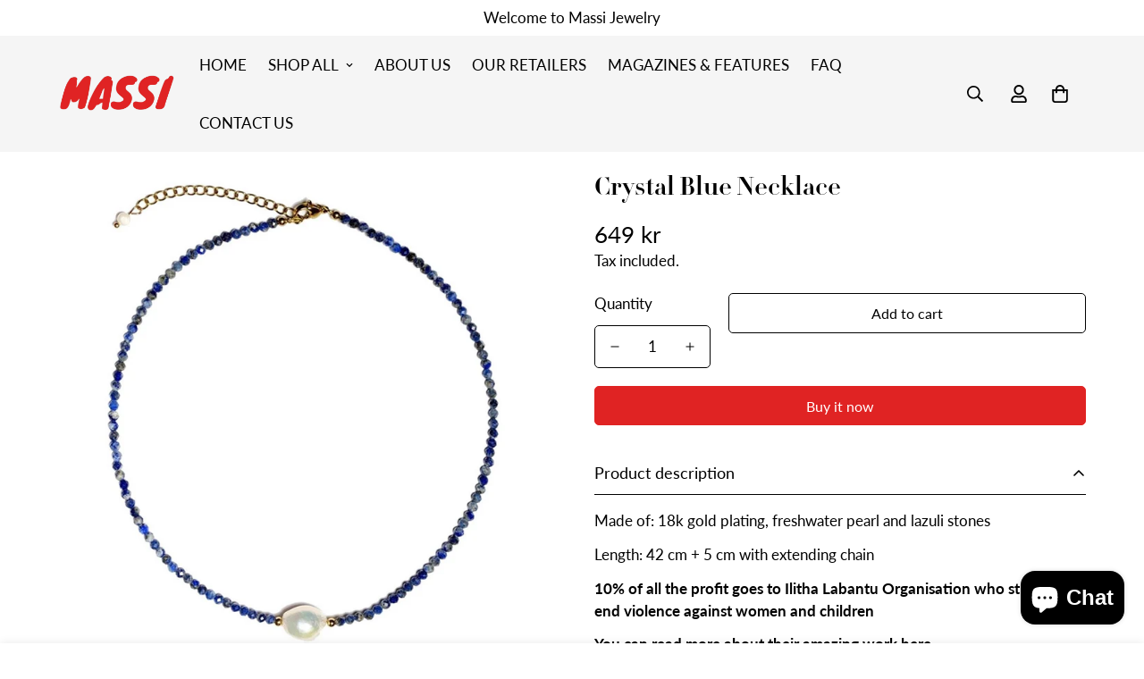

--- FILE ---
content_type: text/css
request_url: https://massijewelry.com/cdn/shop/t/18/assets/custom.css?v=114541024246464974011740574015
body_size: -644
content:
/** Shopify CDN: Minification failed

Line 34:0 Expected "}" to go with "{"

**/


/* remove bredcrumb  */

.m-breadcrumb--wrapper {
    display: none !important;

  /* menu li a color  */
  li.m-sub-menu__item.m-sub-menu__item--level-1 a {
    color: black !important;
}
/* judgeme carrosel */
  h3.m-accordion--item-button.m-footer--block-title {
    font-size: 20px !important;
    font-weight: 600 !important;
    text-transform: uppercase !important;
}
.m-icon-box__heading {
    font-weight: 600;
    margin-bottom: 6px;
}
  .m-collection-card__link {
    color: rgb(var(--color-foreground));
    font-weight: 600;
    font-size: 22px;
}




--- FILE ---
content_type: text/javascript
request_url: https://massijewelry.com/cdn/shop/t/18/assets/footer.js?v=153507452613171334261740460305
body_size: -413
content:
class MFooter extends HTMLElement{constructor(){super(),this.init()}init(){const mobileAccordion=this.querySelector(".m-footer--accordion"),mobileStickyBar=document.querySelector(".m-mobile-sticky-bar");mobileAccordion&&(MinimogTheme.config.mqlMobile&&(this.acc=new MinimogLibs.Accordion(mobileAccordion,{presetContentHeight:!0,onload:!0})),document.addEventListener("matchMobile",()=>{this.acc=new MinimogLibs.Accordion(mobileAccordion,{presetContentHeight:!0,onload:!0})})),mobileStickyBar&&(document.documentElement.style.setProperty("--mobile-sticky-bar-height",`${mobileStickyBar.offsetHeight}px`),document.addEventListener("matchMobile",()=>{document.documentElement.style.setProperty("--mobile-sticky-bar-height",`${mobileStickyBar.offsetHeight}px`)}),document.addEventListener("unmatchMobile",()=>{document.documentElement.style.setProperty("--mobile-sticky-bar-height",`${mobileStickyBar.offsetHeight}px`)}))}}customElements.define("m-footer",MFooter);
//# sourceMappingURL=/cdn/shop/t/18/assets/footer.js.map?v=153507452613171334261740460305


--- FILE ---
content_type: text/javascript; charset=utf-8
request_url: https://massijewelry.com/products/crystal-blue-necklace.js
body_size: 746
content:
{"id":7164817998011,"title":"Crystal Blue Necklace","handle":"crystal-blue-necklace","description":"\u003cp data-mce-fragment=\"1\"\u003e\u003cspan\u003e\u003c\/span\u003e\u003cspan\u003eMade of: 18k gold plating, freshwater pearl and lazuli stones\u003c\/span\u003e\u003c\/p\u003e\n\u003cp data-mce-fragment=\"1\"\u003eLength: 42 cm + 5 cm with extending chain\u003c\/p\u003e\n\u003cp data-mce-fragment=\"1\"\u003e\u003cstrong data-mce-fragment=\"1\"\u003e10% of all the profit goes to Ilitha Labantu Organisation who strive to end violence against women and children\u003c\/strong\u003e\u003cbr data-mce-fragment=\"1\"\u003e\u003c\/p\u003e\n\u003cp data-mce-fragment=\"1\"\u003e\u003cstrong data-mce-fragment=\"1\"\u003eYou can read more about their amazing work \u003ca href=\"https:\/\/www.ilithalabantu.org.za\" data-mce-fragment=\"1\" data-mce-href=\"https:\/\/www.ilithalabantu.org.za\"\u003ehere\u003c\/a\u003e\u003c\/strong\u003e\u003c\/p\u003e","published_at":"2022-12-06T09:49:40+01:00","created_at":"2021-10-07T22:19:41+02:00","vendor":"MASSI JEWELRY","type":"Necklaces","tags":["Christmas Collection","Necklaces","New collection"],"price":64900,"price_min":64900,"price_max":64900,"available":true,"price_varies":false,"compare_at_price":null,"compare_at_price_min":0,"compare_at_price_max":0,"compare_at_price_varies":false,"variants":[{"id":41844328235195,"title":"Default Title","option1":"Default Title","option2":null,"option3":null,"sku":"","requires_shipping":true,"taxable":true,"featured_image":null,"available":true,"name":"Crystal Blue Necklace","public_title":null,"options":["Default Title"],"price":64900,"weight":0,"compare_at_price":null,"inventory_management":"shopify","barcode":"","requires_selling_plan":false,"selling_plan_allocations":[]}],"images":["\/\/cdn.shopify.com\/s\/files\/1\/0582\/1035\/3339\/files\/2B06B3B0-225E-4D60-808D-6ACBCD047720.jpg?v=1740995524","\/\/cdn.shopify.com\/s\/files\/1\/0582\/1035\/3339\/products\/IMG_8985.jpg?v=1740995524","\/\/cdn.shopify.com\/s\/files\/1\/0582\/1035\/3339\/products\/image_3c481607-b7e4-48cd-8792-bc299d02c899.jpg?v=1740995524","\/\/cdn.shopify.com\/s\/files\/1\/0582\/1035\/3339\/products\/Skarmavbild2022-12-06kl.08.06.24.png?v=1740995524"],"featured_image":"\/\/cdn.shopify.com\/s\/files\/1\/0582\/1035\/3339\/files\/2B06B3B0-225E-4D60-808D-6ACBCD047720.jpg?v=1740995524","options":[{"name":"Title","position":1,"values":["Default Title"]}],"url":"\/products\/crystal-blue-necklace","media":[{"alt":null,"id":52409551552844,"position":1,"preview_image":{"aspect_ratio":1.0,"height":800,"width":800,"src":"https:\/\/cdn.shopify.com\/s\/files\/1\/0582\/1035\/3339\/files\/2B06B3B0-225E-4D60-808D-6ACBCD047720.jpg?v=1740995524"},"aspect_ratio":1.0,"height":800,"media_type":"image","src":"https:\/\/cdn.shopify.com\/s\/files\/1\/0582\/1035\/3339\/files\/2B06B3B0-225E-4D60-808D-6ACBCD047720.jpg?v=1740995524","width":800},{"alt":null,"id":40847160738124,"position":2,"preview_image":{"aspect_ratio":0.75,"height":3088,"width":2316,"src":"https:\/\/cdn.shopify.com\/s\/files\/1\/0582\/1035\/3339\/products\/IMG_8985.jpg?v=1740995524"},"aspect_ratio":0.75,"height":3088,"media_type":"image","src":"https:\/\/cdn.shopify.com\/s\/files\/1\/0582\/1035\/3339\/products\/IMG_8985.jpg?v=1740995524","width":2316},{"alt":null,"id":23655629226171,"position":3,"preview_image":{"aspect_ratio":1.218,"height":1415,"width":1724,"src":"https:\/\/cdn.shopify.com\/s\/files\/1\/0582\/1035\/3339\/products\/image_3c481607-b7e4-48cd-8792-bc299d02c899.jpg?v=1740995524"},"aspect_ratio":1.218,"height":1415,"media_type":"image","src":"https:\/\/cdn.shopify.com\/s\/files\/1\/0582\/1035\/3339\/products\/image_3c481607-b7e4-48cd-8792-bc299d02c899.jpg?v=1740995524","width":1724},{"alt":null,"id":26310646235323,"position":4,"preview_image":{"aspect_ratio":0.681,"height":1372,"width":934,"src":"https:\/\/cdn.shopify.com\/s\/files\/1\/0582\/1035\/3339\/products\/Skarmavbild2022-12-06kl.08.06.24.png?v=1740995524"},"aspect_ratio":0.681,"height":1372,"media_type":"image","src":"https:\/\/cdn.shopify.com\/s\/files\/1\/0582\/1035\/3339\/products\/Skarmavbild2022-12-06kl.08.06.24.png?v=1740995524","width":934}],"requires_selling_plan":false,"selling_plan_groups":[]}

--- FILE ---
content_type: text/javascript; charset=utf-8
request_url: https://massijewelry.com/products/crystal-blue-necklace.js
body_size: 134
content:
{"id":7164817998011,"title":"Crystal Blue Necklace","handle":"crystal-blue-necklace","description":"\u003cp data-mce-fragment=\"1\"\u003e\u003cspan\u003e\u003c\/span\u003e\u003cspan\u003eMade of: 18k gold plating, freshwater pearl and lazuli stones\u003c\/span\u003e\u003c\/p\u003e\n\u003cp data-mce-fragment=\"1\"\u003eLength: 42 cm + 5 cm with extending chain\u003c\/p\u003e\n\u003cp data-mce-fragment=\"1\"\u003e\u003cstrong data-mce-fragment=\"1\"\u003e10% of all the profit goes to Ilitha Labantu Organisation who strive to end violence against women and children\u003c\/strong\u003e\u003cbr data-mce-fragment=\"1\"\u003e\u003c\/p\u003e\n\u003cp data-mce-fragment=\"1\"\u003e\u003cstrong data-mce-fragment=\"1\"\u003eYou can read more about their amazing work \u003ca href=\"https:\/\/www.ilithalabantu.org.za\" data-mce-fragment=\"1\" data-mce-href=\"https:\/\/www.ilithalabantu.org.za\"\u003ehere\u003c\/a\u003e\u003c\/strong\u003e\u003c\/p\u003e","published_at":"2022-12-06T09:49:40+01:00","created_at":"2021-10-07T22:19:41+02:00","vendor":"MASSI JEWELRY","type":"Necklaces","tags":["Christmas Collection","Necklaces","New collection"],"price":64900,"price_min":64900,"price_max":64900,"available":true,"price_varies":false,"compare_at_price":null,"compare_at_price_min":0,"compare_at_price_max":0,"compare_at_price_varies":false,"variants":[{"id":41844328235195,"title":"Default Title","option1":"Default Title","option2":null,"option3":null,"sku":"","requires_shipping":true,"taxable":true,"featured_image":null,"available":true,"name":"Crystal Blue Necklace","public_title":null,"options":["Default Title"],"price":64900,"weight":0,"compare_at_price":null,"inventory_management":"shopify","barcode":"","requires_selling_plan":false,"selling_plan_allocations":[]}],"images":["\/\/cdn.shopify.com\/s\/files\/1\/0582\/1035\/3339\/files\/2B06B3B0-225E-4D60-808D-6ACBCD047720.jpg?v=1740995524","\/\/cdn.shopify.com\/s\/files\/1\/0582\/1035\/3339\/products\/IMG_8985.jpg?v=1740995524","\/\/cdn.shopify.com\/s\/files\/1\/0582\/1035\/3339\/products\/image_3c481607-b7e4-48cd-8792-bc299d02c899.jpg?v=1740995524","\/\/cdn.shopify.com\/s\/files\/1\/0582\/1035\/3339\/products\/Skarmavbild2022-12-06kl.08.06.24.png?v=1740995524"],"featured_image":"\/\/cdn.shopify.com\/s\/files\/1\/0582\/1035\/3339\/files\/2B06B3B0-225E-4D60-808D-6ACBCD047720.jpg?v=1740995524","options":[{"name":"Title","position":1,"values":["Default Title"]}],"url":"\/products\/crystal-blue-necklace","media":[{"alt":null,"id":52409551552844,"position":1,"preview_image":{"aspect_ratio":1.0,"height":800,"width":800,"src":"https:\/\/cdn.shopify.com\/s\/files\/1\/0582\/1035\/3339\/files\/2B06B3B0-225E-4D60-808D-6ACBCD047720.jpg?v=1740995524"},"aspect_ratio":1.0,"height":800,"media_type":"image","src":"https:\/\/cdn.shopify.com\/s\/files\/1\/0582\/1035\/3339\/files\/2B06B3B0-225E-4D60-808D-6ACBCD047720.jpg?v=1740995524","width":800},{"alt":null,"id":40847160738124,"position":2,"preview_image":{"aspect_ratio":0.75,"height":3088,"width":2316,"src":"https:\/\/cdn.shopify.com\/s\/files\/1\/0582\/1035\/3339\/products\/IMG_8985.jpg?v=1740995524"},"aspect_ratio":0.75,"height":3088,"media_type":"image","src":"https:\/\/cdn.shopify.com\/s\/files\/1\/0582\/1035\/3339\/products\/IMG_8985.jpg?v=1740995524","width":2316},{"alt":null,"id":23655629226171,"position":3,"preview_image":{"aspect_ratio":1.218,"height":1415,"width":1724,"src":"https:\/\/cdn.shopify.com\/s\/files\/1\/0582\/1035\/3339\/products\/image_3c481607-b7e4-48cd-8792-bc299d02c899.jpg?v=1740995524"},"aspect_ratio":1.218,"height":1415,"media_type":"image","src":"https:\/\/cdn.shopify.com\/s\/files\/1\/0582\/1035\/3339\/products\/image_3c481607-b7e4-48cd-8792-bc299d02c899.jpg?v=1740995524","width":1724},{"alt":null,"id":26310646235323,"position":4,"preview_image":{"aspect_ratio":0.681,"height":1372,"width":934,"src":"https:\/\/cdn.shopify.com\/s\/files\/1\/0582\/1035\/3339\/products\/Skarmavbild2022-12-06kl.08.06.24.png?v=1740995524"},"aspect_ratio":0.681,"height":1372,"media_type":"image","src":"https:\/\/cdn.shopify.com\/s\/files\/1\/0582\/1035\/3339\/products\/Skarmavbild2022-12-06kl.08.06.24.png?v=1740995524","width":934}],"requires_selling_plan":false,"selling_plan_groups":[]}

--- FILE ---
content_type: text/javascript
request_url: https://massijewelry.com/cdn/shop/t/18/assets/mega-menu.js?v=48694260490813698561740460304
body_size: 1448
content:
class Megamenu{constructor(container){this.selectors={announcementBar:".m-announcement-bar",hamburgerButtons:".m-hamburger-box",desktopMenuItems:[".m-menu__item"],desktopSubMenus:".m-mega-menu",headerMobile:".m-header__mobile",menuDrawer:"#m-menu-drawer",menuDrawerContent:".m-menu-drawer__content",menu:".m-menu-mobile",menuItems:[".m-menu-mobile__item"],megaMenuMobile:[".m-megamenu-mobile"],backDrop:".m-menu-drawer__backdrop"},this.menuSelectors={subMenu:".m-mega-menu"},this.activeDesktopMenuItem=null,this.sliders={},this.open=!1,this.container=container,this.transitionDuration=0,this.domNodes=queryDomNodes(this.selectors),this.menuData=[...this.domNodes.desktopMenuItems].map(item=>{const header=item.closest("header"),menuNodes=queryDomNodes(this.menuSelectors,item);return{header,item,...menuNodes,active:!1}}),this.init(),MinimogTheme=MinimogTheme||{},MinimogTheme.headerSliders=this.sliders}init(){this.domNodes.hamburgerButtons.addEventListener("click",e=>{this.domNodes.hamburgerButtons.classList.contains("active")?this.closeMenu():this.openMenu(),this.domNodes.hamburgerButtons.classList.toggle("active")}),this.domNodes.backDrop.addEventListener("click",e=>{this.closeMenu()}),this.initMobileMegaMenu(),this.initDesktopMegaMenu(),MinimogEvents.subscribe(MinimogTheme.pubSubEvents.openCartDrawer,()=>{this.open&&this.closeMenu()}),MinimogEvents.subscribe(MinimogTheme.pubSubEvents.openSearchPopup,()=>{this.open&&this.closeMenu()})}initDesktopMegaMenu(){[...this.menuData].forEach(menuItem=>{const{item,subMenu}=menuItem;if(subMenu){const productsBanner=subMenu.querySelector(".m-mega-product-list");productsBanner&&(window&&window.__sfWindowLoaded?menuItem.productsBannerSlider=this.initProductsBanner(productsBanner):window.addEventListener("load",()=>{menuItem.productsBannerSlider=this.initProductsBanner(productsBanner)}))}})}closeDesktopSubmenu=menuItemIndex=>{const menuItem=this.menuData[menuItemIndex],{header}=menuItem;header&&header.classList.remove("show-menu")};initProductsBanner(banner){const header=banner.closest("header"),menuItem=banner.closest(".m-menu__item"),screenClass=header&&`.${header.dataset.screen}`||"",id=banner.dataset.id,columns=document.querySelector(`.m-product-list-${id}`).dataset.column;let slider;if(slider=new MinimogLibs.Swiper(`${screenClass} .m-product-list-${id}`,{slidesPerView:1,loop:!1,autoplay:!1,breakpoints:{1200:{slidesPerView:columns},992:{slidesPerView:columns>=2?2:columns}}}),this.sliders[menuItem.dataset.index]=slider,slider){const prevBtn=document.querySelector(`#m-slider-controls-${id} .m-slider-controls__button-prev`),nextBtn=document.querySelector(`#m-slider-controls-${id} .m-slider-controls__button-next`);prevBtn&&prevBtn.addEventListener("click",()=>slider.slidePrev()),nextBtn&&nextBtn.addEventListener("click",()=>slider.slideNext())}}initMobileMegaMenu(){[...this.domNodes.menuItems].forEach(item=>{const subMenuContainer=item.querySelector(".m-megamenu-mobile"),backBtn=item.querySelector(".m-menu-mobile__back-button");subMenuContainer&&addEventDelegate({context:item,selector:"[data-toggle-submenu]",handler:(e,target)=>{e.preventDefault();const level=target.dataset.toggleSubmenu,parentNode=e.target.parentNode;e.target.classList.contains("m-menu-mobile__back-button")||parentNode.classList.contains("m-menu-mobile__back-button")||this.openSubMenu(subMenuContainer,level)}}),backBtn&&(addEventDelegate({context:item,selector:"[data-toggle-submenu]",handler:(e,target)=>{e.preventDefault();const level=target.dataset.toggleSubmenu,parentNode=e.target.parentNode;e.target.classList.contains("m-menu-mobile__back-button")||parentNode.classList.contains("m-menu-mobile__back-button")||this.openSubMenu(subMenuContainer,level)}}),backBtn.addEventListener("click",e=>{const level=e.target.dataset.level;this.closeSubMenu(subMenuContainer,level)}))}),document.addEventListener("matchMobile",()=>this.setMenuHeight()),document.addEventListener("unmatchMobile",()=>this.setMenuHeight())}openMenu(){this.setMenuHeight(),document.documentElement.classList.add("prevent-scroll"),this.domNodes.menuDrawer.classList.add("open"),this.domNodes.headerMobile.classList.add("header-drawer-open"),this.open=!0}closeMenu(){const{menuDrawer,menu,megaMenuMobile,hamburgerButtons}=this.domNodes;setTimeout(()=>{megaMenuMobile.forEach(container=>{container.classList.remove("open")}),menu&&menu.classList.remove("m-submenu-open","m-submenu-open--level-1","m-submenu-open--level-2"),menuDrawer.classList.remove("open"),document.documentElement.classList.remove("prevent-scroll"),this.domNodes.headerMobile.classList.remove("header-drawer-open"),hamburgerButtons.classList.remove("active")},this.transitionDuration),this.open=!1}openSubMenu(subMenuContainer,level){let subMenuOpenClass=`m-submenu-open--level-${level}`;this.domNodes.menuDrawerContent.classList.add("open-submenu"),this.domNodes.menu&&this.domNodes.menu.classList.add("m-submenu-open"),this.domNodes.menu&&this.domNodes.menu.classList.add(subMenuOpenClass),subMenuContainer.classList.add("open")}closeSubMenu(subMenuContainer,level){let subMenuOpenClass=`m-submenu-open--level-${level}`;level==="1"&&this.domNodes.menu&&this.domNodes.menu.classList.remove("m-submenu-open"),this.domNodes.menu&&this.domNodes.menu.classList.remove(subMenuOpenClass),subMenuContainer.classList.remove("open"),this.domNodes.menuDrawerContent.classList.remove("open-submenu")}setMenuHeight(){const{menuDrawer,headerMobile}=this.domNodes,offsetBottom=headerMobile.getBoundingClientRect().bottom,panelHeight=window.innerHeight-offsetBottom;menuDrawer.style.setProperty("--menu-drawer-height",`${panelHeight}px`)}}class SiteNav{constructor(container){this.selectors={menuItems:[".m-menu .m-menu__item"],dropdowns:[".m-mega-menu"],subMenu:".m-mega-menu",overlay:".m-header__overlay",swiper:".swiper-container"},this.classes={slideFromRight:"slide-from-right",slideReveal:"slide-reveal",active:"m-mega-active"},this.headerSticky=!1,container&&(this.container=container,this.domNodes=queryDomNodes(this.selectors,this.container),this.activeIndex=-1,this.lastActiveIndex=-1,this.visited=!1,this.timeoutEnter=null,this.timeoutLeave=null,this.attachEvents())}attachEvents=()=>{this.domNodes.menuItems.forEach((menuItem,index)=>{menuItem.addEventListener("mouseenter",evt=>this.onMenuItemEnter(evt,index)),menuItem.addEventListener("mouseleave",evt=>this.onMenuItemLeave(evt,index))})};initDropdownSize=()=>{this.container&&this.container.style.setProperty("--sf-dropdown-width",this.windowWidth()),this.container&&this.container.style.setProperty("--sf-dropdown-height",this.windowHeight())};onMenuItemEnter=(evt,index)=>{const{target}=evt;target.classList.contains("m-menu__item--mega")&&(clearTimeout(this.timeoutLeave),this.activeIndex=target.dataset&&Number(target.dataset.index),this.headerSticky=this.container&&this.container.dataset.sticky==="true",this.reInitSlider(target),this.container&&this.visited?this.container.classList.remove(this.classes.slideReveal):this.container.classList.add(this.classes.slideReveal),this.visited=!0,this.lastActiveIndex>=0&&this.activeIndex>=0&&(this.container&&this.lastActiveIndex<this.activeIndex?this.container.classList.add(this.classes.slideFromRight):this.lastActiveIndex>this.activeIndex&&this.container.classList.remove(this.classes.slideFromRight)),this.getElementBoundingRect(target).then(rect=>{rect&&(this.container&&this.container.style.setProperty("--sf-dropdown-width",rect.width),this.container&&this.container.style.setProperty("--sf-dropdown-height",rect.height)),this.timeoutEnter=setTimeout(()=>{this.activeIndex===Number(target.dataset.index)&&(this.container&&this.container.classList.add(this.classes.active),target.closest(".m-menu__item").classList.add("m-menu__item--active"))},120)}))};onMenuItemLeave=(evt,index)=>{this.activeIndex=-1,this.lastActiveIndex=index,evt.target.closest(".m-menu__item").classList.remove("m-menu__item--active"),this.timeoutLeave=setTimeout(()=>{(this.activeIndex===-1||this.activeIndex<0)&&(this.visited=!1),this.resetMegaMenu(evt.target)},80)};reInitSlider=menuItem=>{if(!menuItem.querySelector(this.selectors.swiper))return;const itemIndex=menuItem.dataset.index,slider=MinimogTheme&&MinimogTheme.headerSliders[itemIndex];slider&&slider.update()};getElementBoundingRect=async element=>{const subMenu=element.querySelector(this.selectors.subMenu);if(subMenu){const rect=subMenu.getBoundingClientRect();return{width:rect.width,height:rect.height,left:rect.left,top:rect.top}}};resetMegaMenu=()=>{this.activeIndex=-1,clearTimeout(this.timeoutEnter),this.container&&this.container.classList.remove(this.classes.active,this.classes.slideFromRight,this.classes.slideReveal,"sf-header--bg-black","sf-header--bg-white")};windowWidth=()=>window.innerWidth;windowHeight=()=>window.innerHeight;destroy=()=>{this.domNodes.menuItems.forEach((menuItem,index)=>{menuItem.removeEventListener("mouseenter",evt=>this.onMenuItemEnter(evt,index)),menuItem.removeEventListener("mouseleave",evt=>this.onMenuItemLeave(evt,index))})}}
//# sourceMappingURL=/cdn/shop/t/18/assets/mega-menu.js.map?v=48694260490813698561740460304
